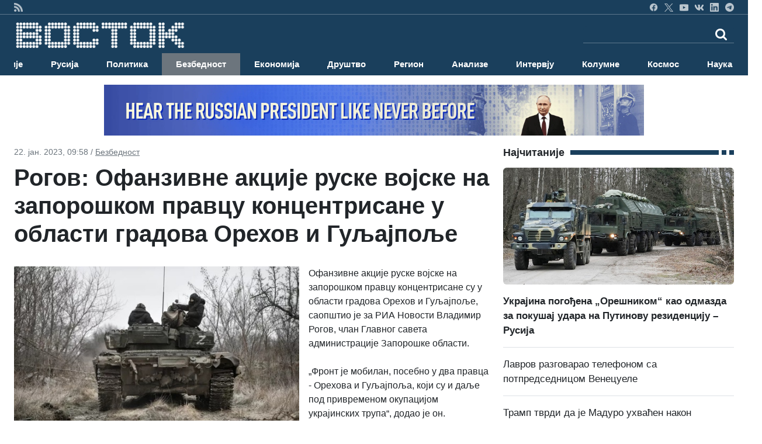

--- FILE ---
content_type: text/html; charset=UTF-8
request_url: https://www.vostok.rs/index.php?option=btg_novosti&catnovosti=7&idnovost=139624&Rogov:-Ofanzivne-akcije-ruske-vojske-na-zaporoskom-pravcu-koncentrisane-u-oblasti-gradova-Orehov-i-Guljajpolje
body_size: 13306
content:


<!DOCTYPE html>
<html xmlns="http://www.w3.org/1999/xhtml" xml:lang="sr-rs" lang="sr-rs">

<head>
	<meta charset="utf-8">
	<meta http-equiv="X-UA-Compatible" content="IE=edge">
	<meta name="viewport" content="width=device-width, initial-scale=1">
	<title>Рогов: Офанзивне акције руске војске на запорошком правцу концентрисане у области градова Орехов и Гуљајпоље</title>

	<!-- <link href="sajt/sabloni2/css/bootstrap.min.css" rel="stylesheet"> -->
	<link href="https://cdn.jsdelivr.net/npm/bootstrap@5.3.3/dist/css/bootstrap.min.css" rel="stylesheet" integrity="sha384-QWTKZyjpPEjISv5WaRU9OFeRpok6YctnYmDr5pNlyT2bRjXh0JMhjY6hW+ALEwIH" crossorigin="anonymous">
	<link href="https://maxcdn.bootstrapcdn.com/font-awesome/4.2.0/css/font-awesome.min.css" rel="stylesheet">
	<link href="sajt/sabloni2/css/style_v2.css" rel="stylesheet">
	<link href="sajt/sabloni2/css/slajder_v2.css" rel="stylesheet">

	
	<meta name="keywords" content="Rogov:-Ofanzivne-akcije-ruske-vojske-na-zaporoskom-pravcu-koncentrisane-u-oblasti-gradova-Orehov-i-Guljajpolje, Рогов: Офанзивне акције руске војске на запорошком правцу концентрисане у области градова Орехов и Гуљајпоље">
	
	<meta name="description" content="Офанзивне акције руске војске на запорошком правцу концентрисане су у области градова Орехов и Гуљајпоље, саопштио је&nbsp;за РИА Новости&nbsp;Владимир Рогов, ...">
	<meta property="og:site_name" content="ВОСТОК вести">
	<meta property="og:title" content="Рогов: Офанзивне акције руске војске на запорошком правцу концентрисане у области градова Орехов и Гуљајпоље" />
	<meta property="og:type" content="website" />
	<meta property="og:url" content="https://www.vostok.rs/index.php?option=btg_novosti&catnovosti=7&idnovost=139624&Rogov:-Ofanzivne-akcije-ruske-vojske-na-zaporoskom-pravcu-koncentrisane-u-oblasti-gradova-Orehov-i-Guljajpolje" />
	<meta property="og:description" content="Офанзивне акције руске војске на запорошком правцу концентрисане су у области градова Орехов и Гуљајпоље, саопштио је&nbsp;за РИА Новости&nbsp;Владимир Рогов, ..." />
	
	<meta property="og:image:width" content="1200" />
	<meta property="og:image:height" content="630" />

	<meta property="og:image" content="https://www.vostok.rs/sajt/doc/Image/novosti_sr/bezbednost/139624_vest_62.jpg"/>	
	<meta name="twitter:site" content="vostokvesti">
	<meta name="twitter:card" content="summary">
	<meta name="twitter:image:width" content="150">
	<meta name="twitter:image:height" content="150">

	<link rel="shortcut stilovi" href="sajt/sabloni2/img/favicon.ico" type="image/x-stilovi">
	<link rel="stilovi" href="sajt/sabloni2/img/fav.png" type="image/x-stilovi">
	<link rel="shortcut icon" href="sajt/static/favicon.ico" />

	<meta property="fb:admins" content="521605079" />
	<meta property="fb:app_id" content="107325186090942" />

	<link href="https://maxcdn.bootstrapcdn.com/font-awesome/4.2.0/css/font-awesome.min.css" rel="stylesheet">
	<link href='https://fonts.googleapis.com/css?family=Roboto+Condensed:700' rel='stylesheet' type='text/css'>
	<link href='https://fonts.googleapis.com/css?family=Ropa+Sans' rel='stylesheet' type='text/css'>

	<script src="sajt/sabloni2/js/jquery-1.11.3.min.js"></script>
	<script src="sajt/sabloni2/js/jquery-migrate-1.2.1.min.js"></script>

	<!-- REKLAME -->
	<script type="text/javascript" src="/sajt/js/jquery.cycle.all.min.js"></script>
	<script type="text/javascript">
		function RunMe() {
			$.fn.cycle.defaults.speed = 900;
			$.fn.cycle.defaults.timeout = 6000;

		}
		$(document).ready(
			function() {
				RunMe();
			}
		);
	</script>

	
		<script>
			//			    $(document).ready(function () {

			$('#fade-1C1').ready(function() {
				$('#fade-1C1').cycle({
					fx: 'fade'
				});
			});
			//			    });
		</script>

	
		<script>
			//			    $(document).ready(function () {

			$('#fadeD4').ready(function() {
				$('#fadeD4').cycle({
					fx: 'fade'
				});
			});
			//			    });
		</script>

	
		<script>
			//			    $(document).ready(function () {

			$('#fade12D4').ready(function() {
				$('#fade12D4').cycle({
					fx: 'fade'
				});
			});
			//			    });
		</script>

	
		<script>
			//			    $(document).ready(function () {

			$('#fade15D4').ready(function() {
				$('#fade15D4').cycle({
					fx: 'fade'
				});
			});
			//			    });
		</script>

	
		<script>
			//			    $(document).ready(function () {

			$('#fade16D4').ready(function() {
				$('#fade16D4').cycle({
					fx: 'fade'
				});
			});
			//			    });
		</script>

	
		<script>
			//			    $(document).ready(function () {

			$('#fade14D4').ready(function() {
				$('#fade14D4').cycle({
					fx: 'fade'
				});
			});
			//			    });
		</script>

	
		<script>
			//			    $(document).ready(function () {

			$('#fade11D4').ready(function() {
				$('#fade11D4').cycle({
					fx: 'fade'
				});
			});
			//			    });
		</script>

	
		<script>
			//			    $(document).ready(function () {

			$('#fade10D4').ready(function() {
				$('#fade10D4').cycle({
					fx: 'fade'
				});
			});
			//			    });
		</script>

	
		<script>
			//			    $(document).ready(function () {

			$('#fade4D4').ready(function() {
				$('#fade4D4').cycle({
					fx: 'fade'
				});
			});
			//			    });
		</script>

	
		<script>
			//			    $(document).ready(function () {

			$('#fade13D4').ready(function() {
				$('#fade13D4').cycle({
					fx: 'fade'
				});
			});
			//			    });
		</script>

	
		<script>
			//			    $(document).ready(function () {

			$('#fade5D4').ready(function() {
				$('#fade5D4').cycle({
					fx: 'fade'
				});
			});
			//			    });
		</script>

	
		<script>
			//			    $(document).ready(function () {

			$('#fade9D4').ready(function() {
				$('#fade9D4').cycle({
					fx: 'fade'
				});
			});
			//			    });
		</script>

	
		<script>
			//			    $(document).ready(function () {

			$('#fade8D4').ready(function() {
				$('#fade8D4').cycle({
					fx: 'fade'
				});
			});
			//			    });
		</script>

	
		<script>
			//			    $(document).ready(function () {

			$('#fade17D4').ready(function() {
				$('#fade17D4').cycle({
					fx: 'fade'
				});
			});
			//			    });
		</script>

	
		<script>
			//			    $(document).ready(function () {

			$('#fade3D4').ready(function() {
				$('#fade3D4').cycle({
					fx: 'fade'
				});
			});
			//			    });
		</script>

	
		<script>
			//			    $(document).ready(function () {

			$('#fade6D4').ready(function() {
				$('#fade6D4').cycle({
					fx: 'fade'
				});
			});
			//			    });
		</script>

	
		<script>
			//			    $(document).ready(function () {

			$('#fade7D4').ready(function() {
				$('#fade7D4').cycle({
					fx: 'fade'
				});
			});
			//			    });
		</script>

	
		<script>
			//			    $(document).ready(function () {

			$('#fade2D4').ready(function() {
				$('#fade2D4').cycle({
					fx: 'fade'
				});
			});
			//			    });
		</script>

	
		<script>
			//			    $(document).ready(function () {

			$('#fade1D4').ready(function() {
				$('#fade1D4').cycle({
					fx: 'fade'
				});
			});
			//			    });
		</script>

	
		<script>
			//			    $(document).ready(function () {

			$('#fadeD1').ready(function() {
				$('#fadeD1').cycle({
					fx: 'fade'
				});
			});
			//			    });
		</script>

	
		<script>
			//			    $(document).ready(function () {

			$('#fadeD3').ready(function() {
				$('#fadeD3').cycle({
					fx: 'fade'
				});
			});
			//			    });
		</script>

	
		<script>
			//			    $(document).ready(function () {

			$('#fade12D3').ready(function() {
				$('#fade12D3').cycle({
					fx: 'fade'
				});
			});
			//			    });
		</script>

	
		<script>
			//			    $(document).ready(function () {

			$('#fade15D3').ready(function() {
				$('#fade15D3').cycle({
					fx: 'fade'
				});
			});
			//			    });
		</script>

	
		<script>
			//			    $(document).ready(function () {

			$('#fade16D3').ready(function() {
				$('#fade16D3').cycle({
					fx: 'fade'
				});
			});
			//			    });
		</script>

	
		<script>
			//			    $(document).ready(function () {

			$('#fade14D3').ready(function() {
				$('#fade14D3').cycle({
					fx: 'fade'
				});
			});
			//			    });
		</script>

	
		<script>
			//			    $(document).ready(function () {

			$('#fade11D3').ready(function() {
				$('#fade11D3').cycle({
					fx: 'fade'
				});
			});
			//			    });
		</script>

	
		<script>
			//			    $(document).ready(function () {

			$('#fade10D3').ready(function() {
				$('#fade10D3').cycle({
					fx: 'fade'
				});
			});
			//			    });
		</script>

	
		<script>
			//			    $(document).ready(function () {

			$('#fade4D3').ready(function() {
				$('#fade4D3').cycle({
					fx: 'fade'
				});
			});
			//			    });
		</script>

	
		<script>
			//			    $(document).ready(function () {

			$('#fade13D3').ready(function() {
				$('#fade13D3').cycle({
					fx: 'fade'
				});
			});
			//			    });
		</script>

	
		<script>
			//			    $(document).ready(function () {

			$('#fade5D3').ready(function() {
				$('#fade5D3').cycle({
					fx: 'fade'
				});
			});
			//			    });
		</script>

	
		<script>
			//			    $(document).ready(function () {

			$('#fade9D3').ready(function() {
				$('#fade9D3').cycle({
					fx: 'fade'
				});
			});
			//			    });
		</script>

	
		<script>
			//			    $(document).ready(function () {

			$('#fade8D3').ready(function() {
				$('#fade8D3').cycle({
					fx: 'fade'
				});
			});
			//			    });
		</script>

	
		<script>
			//			    $(document).ready(function () {

			$('#fade17D3').ready(function() {
				$('#fade17D3').cycle({
					fx: 'fade'
				});
			});
			//			    });
		</script>

	
		<script>
			//			    $(document).ready(function () {

			$('#fade3D3').ready(function() {
				$('#fade3D3').cycle({
					fx: 'fade'
				});
			});
			//			    });
		</script>

	
		<script>
			//			    $(document).ready(function () {

			$('#fade6D3').ready(function() {
				$('#fade6D3').cycle({
					fx: 'fade'
				});
			});
			//			    });
		</script>

	
		<script>
			//			    $(document).ready(function () {

			$('#fade6D2').ready(function() {
				$('#fade6D2').cycle({
					fx: 'fade'
				});
			});
			//			    });
		</script>

	
		<script>
			//			    $(document).ready(function () {

			$('#fade7D2').ready(function() {
				$('#fade7D2').cycle({
					fx: 'fade'
				});
			});
			//			    });
		</script>

	
		<script>
			//			    $(document).ready(function () {

			$('#fade7D3').ready(function() {
				$('#fade7D3').cycle({
					fx: 'fade'
				});
			});
			//			    });
		</script>

	
		<script>
			//			    $(document).ready(function () {

			$('#fade2D3').ready(function() {
				$('#fade2D3').cycle({
					fx: 'fade'
				});
			});
			//			    });
		</script>

	
		<script>
			//			    $(document).ready(function () {

			$('#fadeD2').ready(function() {
				$('#fadeD2').cycle({
					fx: 'fade'
				});
			});
			//			    });
		</script>

	
		<script>
			//			    $(document).ready(function () {

			$('#fade12D2').ready(function() {
				$('#fade12D2').cycle({
					fx: 'fade'
				});
			});
			//			    });
		</script>

	
		<script>
			//			    $(document).ready(function () {

			$('#fade15D2').ready(function() {
				$('#fade15D2').cycle({
					fx: 'fade'
				});
			});
			//			    });
		</script>

	
		<script>
			//			    $(document).ready(function () {

			$('#fade16D2').ready(function() {
				$('#fade16D2').cycle({
					fx: 'fade'
				});
			});
			//			    });
		</script>

	
		<script>
			//			    $(document).ready(function () {

			$('#fade14D2').ready(function() {
				$('#fade14D2').cycle({
					fx: 'fade'
				});
			});
			//			    });
		</script>

	
		<script>
			//			    $(document).ready(function () {

			$('#fade11D2').ready(function() {
				$('#fade11D2').cycle({
					fx: 'fade'
				});
			});
			//			    });
		</script>

	
		<script>
			//			    $(document).ready(function () {

			$('#fade10D2').ready(function() {
				$('#fade10D2').cycle({
					fx: 'fade'
				});
			});
			//			    });
		</script>

	
		<script>
			//			    $(document).ready(function () {

			$('#fade4D2').ready(function() {
				$('#fade4D2').cycle({
					fx: 'fade'
				});
			});
			//			    });
		</script>

	
		<script>
			//			    $(document).ready(function () {

			$('#fade13D2').ready(function() {
				$('#fade13D2').cycle({
					fx: 'fade'
				});
			});
			//			    });
		</script>

	
		<script>
			//			    $(document).ready(function () {

			$('#fade5D2').ready(function() {
				$('#fade5D2').cycle({
					fx: 'fade'
				});
			});
			//			    });
		</script>

	
		<script>
			//			    $(document).ready(function () {

			$('#fade9D2').ready(function() {
				$('#fade9D2').cycle({
					fx: 'fade'
				});
			});
			//			    });
		</script>

	
		<script>
			//			    $(document).ready(function () {

			$('#fade8D2').ready(function() {
				$('#fade8D2').cycle({
					fx: 'fade'
				});
			});
			//			    });
		</script>

	
		<script>
			//			    $(document).ready(function () {

			$('#fade17D2').ready(function() {
				$('#fade17D2').cycle({
					fx: 'fade'
				});
			});
			//			    });
		</script>

	
		<script>
			//			    $(document).ready(function () {

			$('#fade3D2').ready(function() {
				$('#fade3D2').cycle({
					fx: 'fade'
				});
			});
			//			    });
		</script>

	
		<script>
			//			    $(document).ready(function () {

			$('#fade2D2').ready(function() {
				$('#fade2D2').cycle({
					fx: 'fade'
				});
			});
			//			    });
		</script>

	
		<script>
			//			    $(document).ready(function () {

			$('#fade1D2').ready(function() {
				$('#fade1D2').cycle({
					fx: 'fade'
				});
			});
			//			    });
		</script>

	
		<script>
			//			    $(document).ready(function () {

			$('#fade1D3').ready(function() {
				$('#fade1D3').cycle({
					fx: 'fade'
				});
			});
			//			    });
		</script>

	
		<script>
			//			    $(document).ready(function () {

			$('#fade-1C3').ready(function() {
				$('#fade-1C3').cycle({
					fx: 'fade'
				});
			});
			//			    });
		</script>

	
		<script>
			//			    $(document).ready(function () {

			$('#fade-1IS').ready(function() {
				$('#fade-1IS').cycle({
					fx: 'fade'
				});
			});
			//			    });
		</script>

	
		<script>
			//			    $(document).ready(function () {

			$('#fade-1IS').ready(function() {
				$('#fade-1IS').cycle({
					fx: 'fade'
				});
			});
			//			    });
		</script>

	
		<script>
			//			    $(document).ready(function () {

			$('#fade-1IS').ready(function() {
				$('#fade-1IS').cycle({
					fx: 'fade'
				});
			});
			//			    });
		</script>

	
		<script>
			//			    $(document).ready(function () {

			$('#fade-1IS').ready(function() {
				$('#fade-1IS').cycle({
					fx: 'fade'
				});
			});
			//			    });
		</script>

	
		<script>
			//			    $(document).ready(function () {

			$('#fade-1IS').ready(function() {
				$('#fade-1IS').cycle({
					fx: 'fade'
				});
			});
			//			    });
		</script>

	
		<script>
			//			    $(document).ready(function () {

			$('#fade-1IS').ready(function() {
				$('#fade-1IS').cycle({
					fx: 'fade'
				});
			});
			//			    });
		</script>

	
		<script>
			//			    $(document).ready(function () {

			$('#fade-1IS').ready(function() {
				$('#fade-1IS').cycle({
					fx: 'fade'
				});
			});
			//			    });
		</script>

	
		<script>
			//			    $(document).ready(function () {

			$('#fade-1IS').ready(function() {
				$('#fade-1IS').cycle({
					fx: 'fade'
				});
			});
			//			    });
		</script>

	
		<script>
			//			    $(document).ready(function () {

			$('#fade-1IS').ready(function() {
				$('#fade-1IS').cycle({
					fx: 'fade'
				});
			});
			//			    });
		</script>

	
		<script>
			//			    $(document).ready(function () {

			$('#fade-1IS').ready(function() {
				$('#fade-1IS').cycle({
					fx: 'fade'
				});
			});
			//			    });
		</script>

	
		<script>
			//			    $(document).ready(function () {

			$('#fade7D5').ready(function() {
				$('#fade7D5').cycle({
					fx: 'fade'
				});
			});
			//			    });
		</script>

	
		<script>
			//			    $(document).ready(function () {

			$('#fade6D5').ready(function() {
				$('#fade6D5').cycle({
					fx: 'fade'
				});
			});
			//			    });
		</script>

	
		<script>
			//			    $(document).ready(function () {

			$('#fade2D5').ready(function() {
				$('#fade2D5').cycle({
					fx: 'fade'
				});
			});
			//			    });
		</script>

	
		<script>
			//			    $(document).ready(function () {

			$('#fade1D5').ready(function() {
				$('#fade1D5').cycle({
					fx: 'fade'
				});
			});
			//			    });
		</script>

	
		<script>
			//			    $(document).ready(function () {

			$('#fade-1C4').ready(function() {
				$('#fade-1C4').cycle({
					fx: 'fade'
				});
			});
			//			    });
		</script>

	
		<script>
			//			    $(document).ready(function () {

			$('#fade-1C5').ready(function() {
				$('#fade-1C5').cycle({
					fx: 'fade'
				});
			});
			//			    });
		</script>

	
		<script>
			//			    $(document).ready(function () {

			$('#fade14D1').ready(function() {
				$('#fade14D1').cycle({
					fx: 'fade'
				});
			});
			//			    });
		</script>

	
		<script>
			//			    $(document).ready(function () {

			$('#fade18D1').ready(function() {
				$('#fade18D1').cycle({
					fx: 'fade'
				});
			});
			//			    });
		</script>

	
		<script>
			//			    $(document).ready(function () {

			$('#fade11D1').ready(function() {
				$('#fade11D1').cycle({
					fx: 'fade'
				});
			});
			//			    });
		</script>

	
		<script>
			//			    $(document).ready(function () {

			$('#fade1D1').ready(function() {
				$('#fade1D1').cycle({
					fx: 'fade'
				});
			});
			//			    });
		</script>

	
		<script>
			//			    $(document).ready(function () {

			$('#fade2D1').ready(function() {
				$('#fade2D1').cycle({
					fx: 'fade'
				});
			});
			//			    });
		</script>

	
		<script>
			//			    $(document).ready(function () {

			$('#fade4D1').ready(function() {
				$('#fade4D1').cycle({
					fx: 'fade'
				});
			});
			//			    });
		</script>

	
		<script>
			//			    $(document).ready(function () {

			$('#fade12D1').ready(function() {
				$('#fade12D1').cycle({
					fx: 'fade'
				});
			});
			//			    });
		</script>

	
		<script>
			//			    $(document).ready(function () {

			$('#fade10D1').ready(function() {
				$('#fade10D1').cycle({
					fx: 'fade'
				});
			});
			//			    });
		</script>

	
		<script>
			//			    $(document).ready(function () {

			$('#fade10D1').ready(function() {
				$('#fade10D1').cycle({
					fx: 'fade'
				});
			});
			//			    });
		</script>

	
		<script>
			//			    $(document).ready(function () {

			$('#fade13D1').ready(function() {
				$('#fade13D1').cycle({
					fx: 'fade'
				});
			});
			//			    });
		</script>

	
		<script>
			//			    $(document).ready(function () {

			$('#fade5D1').ready(function() {
				$('#fade5D1').cycle({
					fx: 'fade'
				});
			});
			//			    });
		</script>

	
		<script>
			//			    $(document).ready(function () {

			$('#fade9D1').ready(function() {
				$('#fade9D1').cycle({
					fx: 'fade'
				});
			});
			//			    });
		</script>

	
		<script>
			//			    $(document).ready(function () {

			$('#fade15D1').ready(function() {
				$('#fade15D1').cycle({
					fx: 'fade'
				});
			});
			//			    });
		</script>

	
		<script>
			//			    $(document).ready(function () {

			$('#fade16D1').ready(function() {
				$('#fade16D1').cycle({
					fx: 'fade'
				});
			});
			//			    });
		</script>

	
		<script>
			//			    $(document).ready(function () {

			$('#fade6D1').ready(function() {
				$('#fade6D1').cycle({
					fx: 'fade'
				});
			});
			//			    });
		</script>

	
		<script>
			//			    $(document).ready(function () {

			$('#fade3D1').ready(function() {
				$('#fade3D1').cycle({
					fx: 'fade'
				});
			});
			//			    });
		</script>

	
		<script>
			//			    $(document).ready(function () {

			$('#fade17D1').ready(function() {
				$('#fade17D1').cycle({
					fx: 'fade'
				});
			});
			//			    });
		</script>

	
		<script>
			//			    $(document).ready(function () {

			$('#fade8D1').ready(function() {
				$('#fade8D1').cycle({
					fx: 'fade'
				});
			});
			//			    });
		</script>

	
		<script>
			//			    $(document).ready(function () {

			$('#fade7D1').ready(function() {
				$('#fade7D1').cycle({
					fx: 'fade'
				});
			});
			//			    });
		</script>

	
		<script>
			//			    $(document).ready(function () {

			$('#fade-1C2').ready(function() {
				$('#fade-1C2').cycle({
					fx: 'fade'
				});
			});
			//			    });
		</script>

	
		<script>
			//			    $(document).ready(function () {

			$('#fade7PD').ready(function() {
				$('#fade7PD').cycle({
					fx: 'fade'
				});
			});
			//			    });
		</script>

	
		<script>
			//			    $(document).ready(function () {

			$('#fade2PD').ready(function() {
				$('#fade2PD').cycle({
					fx: 'fade'
				});
			});
			//			    });
		</script>

	
		<script>
			//			    $(document).ready(function () {

			$('#fade6PD').ready(function() {
				$('#fade6PD').cycle({
					fx: 'fade'
				});
			});
			//			    });
		</script>

	
		<script>
			//			    $(document).ready(function () {

			$('#fade1PD').ready(function() {
				$('#fade1PD').cycle({
					fx: 'fade'
				});
			});
			//			    });
		</script>

	
		<script>
			//			    $(document).ready(function () {

			$('#fade12PD').ready(function() {
				$('#fade12PD').cycle({
					fx: 'fade'
				});
			});
			//			    });
		</script>

	
		<script>
			//			    $(document).ready(function () {

			$('#fade15PD').ready(function() {
				$('#fade15PD').cycle({
					fx: 'fade'
				});
			});
			//			    });
		</script>

	
		<script>
			//			    $(document).ready(function () {

			$('#fade16PD').ready(function() {
				$('#fade16PD').cycle({
					fx: 'fade'
				});
			});
			//			    });
		</script>

	
		<script>
			//			    $(document).ready(function () {

			$('#fade14PD').ready(function() {
				$('#fade14PD').cycle({
					fx: 'fade'
				});
			});
			//			    });
		</script>

	
		<script>
			//			    $(document).ready(function () {

			$('#fade13PD').ready(function() {
				$('#fade13PD').cycle({
					fx: 'fade'
				});
			});
			//			    });
		</script>

	
		<script>
			//			    $(document).ready(function () {

			$('#fade17PD').ready(function() {
				$('#fade17PD').cycle({
					fx: 'fade'
				});
			});
			//			    });
		</script>

	
		<script>
			//			    $(document).ready(function () {

			$('#fade11PD').ready(function() {
				$('#fade11PD').cycle({
					fx: 'fade'
				});
			});
			//			    });
		</script>

	
		<script>
			//			    $(document).ready(function () {

			$('#fade9PD').ready(function() {
				$('#fade9PD').cycle({
					fx: 'fade'
				});
			});
			//			    });
		</script>

	
		<script>
			//			    $(document).ready(function () {

			$('#fade5PD').ready(function() {
				$('#fade5PD').cycle({
					fx: 'fade'
				});
			});
			//			    });
		</script>

	
		<script>
			//			    $(document).ready(function () {

			$('#fade10PD').ready(function() {
				$('#fade10PD').cycle({
					fx: 'fade'
				});
			});
			//			    });
		</script>

	
		<script>
			//			    $(document).ready(function () {

			$('#fade4PD').ready(function() {
				$('#fade4PD').cycle({
					fx: 'fade'
				});
			});
			//			    });
		</script>

	
		<script>
			//			    $(document).ready(function () {

			$('#fade15V').ready(function() {
				$('#fade15V').cycle({
					fx: 'fade'
				});
			});
			//			    });
		</script>

	
		<script>
			//			    $(document).ready(function () {

			$('#fade16V').ready(function() {
				$('#fade16V').cycle({
					fx: 'fade'
				});
			});
			//			    });
		</script>

	
		<script>
			//			    $(document).ready(function () {

			$('#fade14V').ready(function() {
				$('#fade14V').cycle({
					fx: 'fade'
				});
			});
			//			    });
		</script>

	
		<script>
			//			    $(document).ready(function () {

			$('#fade13V').ready(function() {
				$('#fade13V').cycle({
					fx: 'fade'
				});
			});
			//			    });
		</script>

	
		<script>
			//			    $(document).ready(function () {

			$('#fade17V').ready(function() {
				$('#fade17V').cycle({
					fx: 'fade'
				});
			});
			//			    });
		</script>

	
		<script>
			//			    $(document).ready(function () {

			$('#fade6V').ready(function() {
				$('#fade6V').cycle({
					fx: 'fade'
				});
			});
			//			    });
		</script>

	
		<script>
			//			    $(document).ready(function () {

			$('#fade12V').ready(function() {
				$('#fade12V').cycle({
					fx: 'fade'
				});
			});
			//			    });
		</script>

	
		<script>
			//			    $(document).ready(function () {

			$('#fade1V').ready(function() {
				$('#fade1V').cycle({
					fx: 'fade'
				});
			});
			//			    });
		</script>

	
		<script>
			//			    $(document).ready(function () {

			$('#fade11V').ready(function() {
				$('#fade11V').cycle({
					fx: 'fade'
				});
			});
			//			    });
		</script>

	
		<script>
			//			    $(document).ready(function () {

			$('#fade9V').ready(function() {
				$('#fade9V').cycle({
					fx: 'fade'
				});
			});
			//			    });
		</script>

	
		<script>
			//			    $(document).ready(function () {

			$('#fade5V').ready(function() {
				$('#fade5V').cycle({
					fx: 'fade'
				});
			});
			//			    });
		</script>

	
		<script>
			//			    $(document).ready(function () {

			$('#fade10V').ready(function() {
				$('#fade10V').cycle({
					fx: 'fade'
				});
			});
			//			    });
		</script>

	
		<script>
			//			    $(document).ready(function () {

			$('#fade4V').ready(function() {
				$('#fade4V').cycle({
					fx: 'fade'
				});
			});
			//			    });
		</script>

	
		<script>
			//			    $(document).ready(function () {

			$('#fade8V').ready(function() {
				$('#fade8V').cycle({
					fx: 'fade'
				});
			});
			//			    });
		</script>

	
		<script>
			//			    $(document).ready(function () {

			$('#fade3V').ready(function() {
				$('#fade3V').cycle({
					fx: 'fade'
				});
			});
			//			    });
		</script>

	
		<script>
			//			    $(document).ready(function () {

			$('#fade7V').ready(function() {
				$('#fade7V').cycle({
					fx: 'fade'
				});
			});
			//			    });
		</script>

	
		<script>
			//			    $(document).ready(function () {

			$('#fade2V').ready(function() {
				$('#fade2V').cycle({
					fx: 'fade'
				});
			});
			//			    });
		</script>

	
		<script>
			//			    $(document).ready(function () {

			$('#fade15V').ready(function() {
				$('#fade15V').cycle({
					fx: 'fade'
				});
			});
			//			    });
		</script>

	
		<script>
			//			    $(document).ready(function () {

			$('#fade12V').ready(function() {
				$('#fade12V').cycle({
					fx: 'fade'
				});
			});
			//			    });
		</script>

	
		<script>
			//			    $(document).ready(function () {

			$('#fade16V').ready(function() {
				$('#fade16V').cycle({
					fx: 'fade'
				});
			});
			//			    });
		</script>

	
		<script>
			//			    $(document).ready(function () {

			$('#fade14V').ready(function() {
				$('#fade14V').cycle({
					fx: 'fade'
				});
			});
			//			    });
		</script>

	
		<script>
			//			    $(document).ready(function () {

			$('#fade13V').ready(function() {
				$('#fade13V').cycle({
					fx: 'fade'
				});
			});
			//			    });
		</script>

	
		<script>
			//			    $(document).ready(function () {

			$('#fade17V').ready(function() {
				$('#fade17V').cycle({
					fx: 'fade'
				});
			});
			//			    });
		</script>

	
		<script>
			//			    $(document).ready(function () {

			$('#fade11V').ready(function() {
				$('#fade11V').cycle({
					fx: 'fade'
				});
			});
			//			    });
		</script>

	
		<script>
			//			    $(document).ready(function () {

			$('#fade9V').ready(function() {
				$('#fade9V').cycle({
					fx: 'fade'
				});
			});
			//			    });
		</script>

	
		<script>
			//			    $(document).ready(function () {

			$('#fade5V').ready(function() {
				$('#fade5V').cycle({
					fx: 'fade'
				});
			});
			//			    });
		</script>

	
		<script>
			//			    $(document).ready(function () {

			$('#fade10V').ready(function() {
				$('#fade10V').cycle({
					fx: 'fade'
				});
			});
			//			    });
		</script>

	
		<script>
			//			    $(document).ready(function () {

			$('#fade1V').ready(function() {
				$('#fade1V').cycle({
					fx: 'fade'
				});
			});
			//			    });
		</script>

	
		<script>
			//			    $(document).ready(function () {

			$('#fade6V').ready(function() {
				$('#fade6V').cycle({
					fx: 'fade'
				});
			});
			//			    });
		</script>

	
		<script>
			//			    $(document).ready(function () {

			$('#fade2V').ready(function() {
				$('#fade2V').cycle({
					fx: 'fade'
				});
			});
			//			    });
		</script>

	
		<script>
			//			    $(document).ready(function () {

			$('#fade3V').ready(function() {
				$('#fade3V').cycle({
					fx: 'fade'
				});
			});
			//			    });
		</script>

	
		<script>
			//			    $(document).ready(function () {

			$('#fade8V').ready(function() {
				$('#fade8V').cycle({
					fx: 'fade'
				});
			});
			//			    });
		</script>

	
		<script>
			//			    $(document).ready(function () {

			$('#fade4V').ready(function() {
				$('#fade4V').cycle({
					fx: 'fade'
				});
			});
			//			    });
		</script>

	
		<script>
			//			    $(document).ready(function () {

			$('#fade7V').ready(function() {
				$('#fade7V').cycle({
					fx: 'fade'
				});
			});
			//			    });
		</script>

	
		<script>
			//			    $(document).ready(function () {

			$('#fade-1V').ready(function() {
				$('#fade-1V').cycle({
					fx: 'fade'
				});
			});
			//			    });
		</script>

	
		<script>
			//			    $(document).ready(function () {

			$('#fadeV').ready(function() {
				$('#fadeV').cycle({
					fx: 'fade'
				});
			});
			//			    });
		</script>

	
		<script>
			//			    $(document).ready(function () {

			$('#fade-1V').ready(function() {
				$('#fade-1V').cycle({
					fx: 'fade'
				});
			});
			//			    });
		</script>

	
		<script>
			//			    $(document).ready(function () {

			$('#fadeD12').ready(function() {
				$('#fadeD12').cycle({
					fx: 'fade'
				});
			});
			//			    });
		</script>

	
		<script>
			//			    $(document).ready(function () {

			$('#fade-1D12').ready(function() {
				$('#fade-1D12').cycle({
					fx: 'fade'
				});
			});
			//			    });
		</script>

	
		<script>
			//			    $(document).ready(function () {

			$('#fadeD1').ready(function() {
				$('#fadeD1').cycle({
					fx: 'fade'
				});
			});
			//			    });
		</script>

	
		<script>
			//			    $(document).ready(function () {

			$('#fadePD').ready(function() {
				$('#fadePD').cycle({
					fx: 'fade'
				});
			});
			//			    });
		</script>

	
		<script>
			//			    $(document).ready(function () {

			$('#fadeD4').ready(function() {
				$('#fadeD4').cycle({
					fx: 'fade'
				});
			});
			//			    });
		</script>

	
		<script>
			//			    $(document).ready(function () {

			$('#fadeIS').ready(function() {
				$('#fadeIS').cycle({
					fx: 'fade'
				});
			});
			//			    });
		</script>

	
		<script>
			//			    $(document).ready(function () {

			$('#fade-1C5').ready(function() {
				$('#fade-1C5').cycle({
					fx: 'fade'
				});
			});
			//			    });
		</script>

	
	<script type="text/javascript">
		$(document).ready(function() {
			$(".kreatki-link .show-preuzmi-link").click(function() {
				$(this).hide();
				$(".kreatki-link .hide-preuzmi-link").css("display", "block");
			});
		});
	</script>

	
	<style>
		.panel-body:not(.two-col) {
			padding: 0px
		}

		.glyphicon {
			margin-right: 5px;
		}

		.glyphicon-new-window {
			margin-left: 5px;
		}

		.panel-body .radio,
		.panel-body .checkbox {
			margin-top: 0px;
			margin-bottom: 0px;
		}

		.panel-body .list-group {
			margin-bottom: 0;
		}

		.margin-bottom-none {
			margin-bottom: 0;
		}

		.panel-body .radio label,
		.panel-body .checkbox label {
			display: block;
		}

		.panel-poll * {
			color: white;
		}

		.panel-poll button.btn.btn-primary.btn-block {
			border-color: white;
			background-color: #1a3f5c;
		}

		.panel-poll button:hover {
			opacity: .5;
		}

		.panel-poll {
			background-color: #1a3f5c;
			border-color: #ddd;
		}

		.panel-poll .panel-heading,
		.panel-poll .panel-footer {
			background-color: #1a3f5c;
			border-color: #ddd;
		}
	</style>
</head>
<body onLoad="RunMe();">
	
<style>
    #navbar-collapse {
        transition: height 1s ease, opacity 1s ease;
    }

    @media (max-width: 992px) {
        #navbar-collapse.show {
            position: absolute;
            top: 50;
            left: 0;
            width: 100%;
            background-color: #1a3f5c;
            z-index: 9999;
        }
    }

    #mobile-search-overlay {
        position: fixed;
        top: 0;
        left: 0;
        width: 100%;
        height: 100%;
        background-color: rgba(0, 0, 0, 0.5);
        z-index: 9999;
        display: none;
        box-sizing: border-box;
    }

    .search-inner {
        background-color: #0D202E;
        margin: 0 auto;
        max-width: 600px;
        padding: 10px;
        position: relative;
    }

    body.no-scroll {
        overflow: hidden;
    }
</style>

<div id="header_wrapper1" class="d-grid align-items-center">
    <div class="mx-4">
        <div class="row">
            <div class="col-lg-12 header_social vostok-container">
                <ul>
                    <li class="me-2 float-start"><a href="https://vostok.rs/useRss.php" target="_blank" title="RSS"><img src="sajt/sabloni2/img/social2/rss.png"></a></li>
                    <li class="me-2"><a href="https://www.facebook.com/vostok.vesti/" target="_blank" title="Facebook"><img src="sajt/sabloni2/img/social2/facebook.png"></a></li>
                    <li class="me-2"><a href="https://x.com/vostokvesti" target="_blank" title="X"><img src="sajt/sabloni2/img/social2/x.png"></a></li>
                    <li class="me-2"><a href="https://www.youtube.com/user/vostokvesti" target="_blank" title="YouTube"><img src="sajt/sabloni2/img/social2/youtube.png"></a></li>
                    <li class="me-2"><a href="http://vk.com/vostokvesti" target="_blank" title="VKontakte"><img src="sajt/sabloni2/img/social2/vkontakte.png"></a></li>
                    <li class="me-2"><a href="https://www.linkedin.com/in/vostokvesti/" target="_blank" title="LinkedIn"><img src="sajt/sabloni2/img/social2/linkedin.png"></a></li>
                    <li><a href="https://t.me/vostokvesti" target="_blank" title="Telegram"><img src="sajt/sabloni2/img/social2/telegram.png"></a></li>
                </ul>
            </div>
        </div>
    </div>
</div>

<div id="header_wrapper2" class="pt-lg-1 pt-0">
    <div class="vostok-container">
        <div class="mx-4">
            <div class="row d-none d-lg-flex">
                <div class="col-lg-4 my-2 col-12">
                    <a href="/index.php"><img class="w-75" src="sajt/sabloni2/img/logo-vostok1.png" alt="vostok_logo" title="ВОСТОК | Вести из Русије на српском"></a>
                </div>
                <div class="col-lg-4 offset-lg-4 d-flex justify-content-end align-items-center">
                    <div class="div-inline" id="searchform1">
                        <div class="input-group">
                            <input type="text" class="form-control border-0 header-search text-white py-0" id="headerSearchInput">
                            <button type="button" class="btn bg-vostok d-flex border-0 justify-content-center align-items-center" onclick="pretragaHeader()"><i class="fa fa-search fa-lg text-white"></i></button>
                        </div>
                    </div>
                    <script>
                        function pretragaHeader() {
                            var upit = document.getElementById('headerSearchInput').value;
                            if (upit.length < 3) {
                                alert("Претрага мора имати најмање три карактера.");
                                return;
                            }
                            var url = '/index.php?pojam_pretraga=' + encodeURIComponent(upit) + '&option=btg_pretraga';
                            window.location.href = url;
                        }
                    </script>
                </div>
            </div>
        </div>
    </div>
</div>

<nav id="mobile_header_wrapper2" class="navbar navbar-expand-lg bg-vostok py-0">
    <div class="mx-4 d-block w-100">
        <a class="d-lg-none" href="/index.php">
            <img class="w-25 d-sm-inline d-none my-2" src="sajt/sabloni2/img/logo-vostok1.png" alt="vostok_logo" title="ВОСТОК | Вести из Русије на српском">
            <img class="w-50 d-sm-none d-inline my-2" src="sajt/sabloni2/img/logo-vostok1.png" alt="vostok_logo" title="ВОСТОК | Вести из Русије на српском">
        </a>
        <button id="navbar-toggler" style="box-shadow: none;" class="navbar-toggler my-2 float-end border-0 pe-0" type="button" aria-expanded="false" aria-label="Toggle navigation">
            <span role="button"><i class="fa fa-bars text-white" aria-hidden="true"></i></span>
        </button>
        <button id="mobile-search-toggler" style="box-shadow: none;" class="navbar-toggler my-2 float-end border-0" type="button" aria-expanded="false" aria-label="Toggle mobile search">
            <span role="button"><i class="fa fa-search text-white" aria-hidden="true"></i></span>
        </button>
        <div id="navbar-collapse" class="collapse navbar-collapse pb-lg-0 pb-2 vostok-container">
            <div class="navbar-nav w-100 d-flex justify-content-evenly overflow-x-auto">
                <a class="nav-link text-white fw-bold py-lg-2 px-lg-4 py-1 px-0 mx-md-0 mx-4 header_option header_option_border" href="/index.php?option=btg_novosti">Најновије</a>
                <a class="nav-link text-white fw-bold py-lg-2 px-lg-4 py-1 px-0 mx-md-0 mx-4 header_option header_option_border " href="/index.php?option=btg_novosti&catnovosti=1">Русија</a>
                <a class="nav-link text-white fw-bold py-lg-2 px-lg-4 py-1 px-0 mx-md-0 mx-4 header_option header_option_border " href="/index.php?option=btg_novosti&catnovosti=2">Политика</a>
                <a class="nav-link text-white fw-bold py-lg-2 px-lg-4 py-1 px-0 mx-md-0 mx-4 header_option header_option_border header_option_active" href="/index.php?option=btg_novosti&catnovosti=7">Безбедност</a>
                <a class="nav-link text-white fw-bold py-lg-2 px-lg-4 py-1 px-0 mx-md-0 mx-4 header_option header_option_border " href="/index.php?option=btg_novosti&catnovosti=6">Економија</a>
                <a class="nav-link text-white fw-bold py-lg-2 px-lg-4 py-1 px-0 mx-md-0 mx-4 header_option header_option_border " href="/index.php?option=btg_novosti&catnovosti=3">Друштво</a>
                <a class="nav-link text-white fw-bold py-lg-2 px-lg-4 py-1 px-0 mx-md-0 mx-4 header_option header_option_border " href="/index.php?option=btg_novosti&catnovosti=17">Регион</a>
                <a class="nav-link text-white fw-bold py-lg-2 px-lg-4 py-1 px-0 mx-md-0 mx-4 header_option header_option_border " href="/index.php?option=btg_novosti&catnovosti=8">Анализе</a>
                <a class="nav-link text-white fw-bold py-lg-2 px-lg-4 py-1 px-0 mx-md-0 mx-4 header_option header_option_border " href="/index.php?option=btg_novosti&catnovosti=9">Интервју</a>
                <a class="nav-link text-white fw-bold py-lg-2 px-lg-4 py-1 px-0 mx-md-0 mx-4 header_option header_option_border " href="/index.php?option=btg_novosti&catnovosti=5">Колумне</a>
                <a class="nav-link text-white fw-bold py-lg-2 px-lg-4 py-1 px-0 mx-md-0 mx-4 header_option header_option_border " href="/index.php?option=btg_novosti&catnovosti=13">Космос</a>
                <a class="nav-link text-white fw-bold py-lg-2 px-lg-4 py-1 px-0 mx-md-0 mx-4 header_option header_option_border " href="/index.php?option=btg_novosti&catnovosti=4">Наука</a>
                <a class="nav-link text-white fw-bold py-lg-2 px-lg-4 py-1 px-0 mx-md-0 mx-4 header_option " href="/index.php?option=btg_novosti&catnovosti=10">Култура</a>
            </div>
        </div>
    </div>
</nav>

<div id="mobile-search-overlay">
    <div class="search-inner">
        <div class="mx-3">
            <div class="input-group">
                <input type="text" class="form-control border-0 py-0 rounded-0" id="mobileSearchInput" placeholder="Претрага..." style="height: 30px;">
                <button type="button" class="btn btn-sm btn-secondary d-flex border-0 rounded-0 justify-content-center align-items-center" onclick="pretragaMobile()">Претражи</button>
            </div>
        </div>
    </div>
</div>

<script>
    var overlay = document.getElementById('mobile-search-overlay');
    var mobileSearchInner = overlay.querySelector('.search-inner');
    var mobileSearchToggler = document.getElementById('mobile-search-toggler');

    mobileSearchToggler.addEventListener('click', function() {
        if (overlay.style.display === 'none' || overlay.style.display === '') {
            overlay.style.display = 'block';
            document.body.classList.add('no-scroll');
            document.getElementById('mobileSearchInput').focus();
        } else {
            overlay.style.display = 'none';
            document.body.classList.remove('no-scroll');
        }
    });

    overlay.addEventListener('click', function(e) {
        if (!mobileSearchInner.contains(e.target)) {
            overlay.style.display = 'none';
            document.body.classList.remove('no-scroll');
        }
    });

    function pretragaMobile() {
        var upit = document.getElementById('mobileSearchInput').value;
        if (upit.length < 3) {
            alert("Претрага мора имати најмање три карактера.");
            return;
        }
        var url = '/index.php?pojam_pretraga=' + encodeURIComponent(upit) + '&option=btg_pretraga';
        window.location.href = url;
    }

    document.addEventListener('DOMContentLoaded', function() {
        const header1 = document.getElementById('header_wrapper1');
        const header2 = document.getElementById('mobile_header_wrapper2');
        const searchInner = document.querySelector('#mobile-search-overlay .search-inner');

        function updateSearchMargin() {
            let header1Height = (header1 && header1.offsetHeight) ? header1.offsetHeight : 0;
            let header2Height = (header2 && header2.offsetHeight) ? header2.offsetHeight : 0;

            if (window.scrollY > 0) {
                header1Height = 0;
            }

            searchInner.style.marginTop = (header1Height + header2Height) + 'px';
        }

        updateSearchMargin();
        window.addEventListener('scroll', updateSearchMargin);
    });
</script>	<div class="vostok-container">
		<div class="mx-4 mt-3">
			<div class="row">
									<div class="col-12 mb-3 d-md-flex d-none justify-content-center align-items-center">
						<img
							src="sajt/sabloni2/img/ad/putin_rt.webp"
							alt="Путин РТ"
							class="w-75"
							style="cursor: pointer;"
							data-link="https://putinspeaks-rt.com/"
							onclick="window.open(this.getAttribute('data-link'), '_blank');">

					</div>
					<div class="col-12 mb-3 d-md-none d-flex justify-content-center align-items-center">
						<img
							src="sajt/sabloni2/img/ad/putin_rt.webp"
							alt="Путин РТ"
							class="w-100"
							style="cursor: pointer;"
							data-link="https://putinspeaks-rt.com/"
							onclick="window.open(this.getAttribute('data-link'), '_blank');">

					</div>
								<div class="col-md-8 col-sm-12 col-xs-12">

								<div class="row">
				<div class="col-12">
					<span class="text-secondary font-size-14">22. јан. 2023, 09:58 / <a class="bredcrumb-category text-secondary" href="/index.php?option=btg_novosti&catnovosti=7">Безбедност</a></span>
				</div>
				<div class="col-12 mt-2">
					<h1 class="fw-bolder">Рогов: Офанзивне акције руске војске на запорошком правцу концентрисане у области градова Орехов и Гуљајпоље</h1>
				</div>
			</div>

			
			<div class="w-60 d-md-block d-none mt-4 float-start me-3">
				<img class="w-100" src="https://vostok.rs/sajt/doc/Image/novosti_sr/bezbednost/139624_vest_62.jpg" alt="Рогов: Офанзивне акције руске војске на запорошком правцу концентрисане у области градова Орехов и Гуљајпоље">
				<br>
				<span class="text-secondary font-size-13">фото: © РИА Новости / Константин Михальчевский </span>			</div>
			<div class="w-100 d-md-none d-block mt-4">
				<img class="w-100" src="https://vostok.rs/sajt/doc/Image/novosti_sr/bezbednost/139624_vest_62.jpg" alt="Рогов: Офанзивне акције руске војске на запорошком правцу концентрисане у области градова Орехов и Гуљајпоље">
				<br>
				<span class="text-secondary font-size-13">фото: © РИА Новости / Константин Михальчевский </span>			</div>

			<div><span style="font-size: medium;"><br />
Офанзивне акције руске војске на запорошком правцу концентрисане су у области градова Орехов и Гуљајпоље, саопштио је&nbsp;</span><span style="font-size: medium;">за РИА Новости&nbsp;</span><span style="font-size: medium;">Владимир Рогов, члан Главног савета администрације Запорошке области.</span><br />
<span style="font-size: medium;"><br />
&bdquo;Фронт је мобилан, посебно у два правца - Орехова и Гуљајпоља, који су и даље под привременом окупацијом украјинских трупа&ldquo;, додао је он.</span><br />
<br />
<font size="3">Према његовим речима, на овим просторима се воде активне борбе.</font><br />
<br />
<font size="3">&quot;Иницијатива је у нашим рукама&ldquo;, закључио је Рогов.<br />
<br />
<div>Пре неки дан је рекао да су руске трупе покренуле контраофанзиву у области Орехова и да су успеле да узму под оперативну контролу четири насеља. Како је саопштило Министарство одбране, ослобођено је насеље Лобковое, 25 километара од Орехова, а јединице Источног војног округа заузеле су повољније положаје.<br />
<br />
Запорошка област је постала руски регион након референдума, на којем је 93,11 одсто грађана гласало за прикључење Русији. Исте одлуке донете су у Херсонској области, Доњецкој и Луганској народној републици. Председник Владимир Путин је 30. септембра потписао споразуме са лидерима ових региона о пријему нових територија у састав Русије.<br />
<br />
Сада је под контролом Русије 75 одсто Запорошке области. Украјинске трупе држе регионални центар - град Запорожје.<br />
<br />
<font size="3" style="box-sizing: border-box; padding: 0px; margin: 0px; color: rgb(51, 51, 51); font-family: &quot;Helvetica Neue&quot;, Helvetica, Arial, sans-serif;"><font size="3" style="box-sizing: border-box; padding: 0px; margin: 0px;">Поштовани читаоци, на нашем&nbsp;</font><a href="https://t.me/vostokvesti" style="box-sizing: border-box; padding: 0px; margin: 0px; background-color: transparent; color: rgb(51, 122, 183); text-decoration-line: none;"><span style="box-sizing: border-box; padding: 0px; margin: 0px; font-weight: 700;">Tелеграм каналу</span></a><font size="3" style="box-sizing: border-box; padding: 0px; margin: 0px;">&nbsp;можете пратити све вести о специјалној операцији Оружаних снага Руске Федерације у Украјини, као и о дешавањима у Доњецкој и Луганској Народној Републици. Такође, можете погледати видео снимке, карте и фотографије које стално пристижу.</font></font>
<div style="box-sizing: border-box; padding: 0px; margin: 0px; color: rgb(51, 51, 51); font-family: &quot;Helvetica Neue&quot;, Helvetica, Arial, sans-serif; font-size: 14px;">
<div style="box-sizing: border-box; padding: 0px; margin: 0px;">
<p style="box-sizing: border-box; padding: 0px; margin: 0px 0px 10px;"><br style="box-sizing: border-box; padding: 0px; margin: 0px;" />
<span style="box-sizing: border-box; padding: 0px; margin: 0px; font-weight: 700;"><span style="box-sizing: border-box; padding: 0px; margin: 0px; font-size: large;">Наш Телеграм канал -&nbsp;</span><font size="3" style="box-sizing: border-box; padding: 0px; margin: 0px;"><a href="https://t.me/vostokvesti" style="box-sizing: border-box; padding: 0px; margin: 0px; background-color: transparent; color: rgb(51, 122, 183); text-decoration-line: none; outline: 0px;"><span style="box-sizing: border-box; padding: 0px; margin: 0px;"><span style="box-sizing: border-box; padding: 0px; margin: 0px; font-size: large;">https://t.me/vostokvesti</span></span></a></font></span></p>
</div>
</div>
</div>
</font></div>
			<script type="text/javascript">
				$(document).ready(function() {
					$(".short-link .show-get-link").click(function() {
						$(this).hide();
						$(".short-link .hide-get-link").css("display", "block");
					});
				});
			</script>

			<div class="row mt-5">
				<div class="col-md-6 col-12">
					<div class="font-size-18 fw-bolder text-secondary">Поделите вест на друштвеним мрежама:</div>
					<div class="short-link collapsed" data-toggle="collapse" data-target="#intro">
						<span title="Копирајте скраћени линк вести" class="show-get-link font-size-15" onclick="copyToClipboard()">
							<i class="fa fa-lg fa-retweet" aria-hidden="true"></i>
						</span>
						<span class="hide-get-link font-size-15" id="link-to-copy">
							https://www.vostok.rs/index.php?option=n&idnovost=139624						</span>
					</div>
				</div>
				<div class="col-md-6 col-12 d-flex justify-md-content-end justify-content-start mt-md-0 mt-3">
					<span class="font-size-15 mt-1">Пратите ВОСТОК на:</span>
					<a class="ms-1" href="https://t.me/vostokvesti" target="_blank" title="Telegram"><img width="25px" src="https://upload.wikimedia.org/wikipedia/commons/8/82/Telegram_logo.svg"></a>
					<a class="ms-1" href="http://vk.com/vostokvesti" target="_blank" title="VKontakte"><img width="25px" src="https://upload.wikimedia.org/wikipedia/commons/2/21/VK.com-logo.svg"></a>
				</div>
			</div>

			<script>
				function copyToClipboard() {
					var linkText = document.getElementById('link-to-copy').innerText;

					var tempInput = document.createElement('input');
					tempInput.value = linkText;
					document.body.appendChild(tempInput);

					tempInput.select();
					tempInput.setSelectionRange(0, 99999);

					document.execCommand('copy');
					document.body.removeChild(tempInput);
				}
			</script>

			<div class="my-4">
				<style>
					.highlight:hover {
						text-decoration: none !important;
					}
				</style>
				<div style="display: flex; flex-wrap: wrap;">
					<a style="white-space: nowrap;" class="text-secondary highlight font-size-18" href="/index.php?option=btg_vesti_sa_kljucnom_recju&list_za_rec=Русија">Русија</a>,&nbsp;&nbsp;<a style="white-space: nowrap;" class="text-secondary highlight font-size-18" href="/index.php?option=btg_vesti_sa_kljucnom_recju&list_za_rec=Украјина">Украјина</a>,&nbsp;&nbsp;<a style="white-space: nowrap;" class="text-secondary highlight font-size-18" href="/index.php?option=btg_vesti_sa_kljucnom_recju&list_za_rec=ДНР">ДНР</a>,&nbsp;&nbsp;<a style="white-space: nowrap;" class="text-secondary highlight font-size-18" href="/index.php?option=btg_vesti_sa_kljucnom_recju&list_za_rec=ЛНР">ЛНР</a>,&nbsp;&nbsp;<a style="white-space: nowrap;" class="text-secondary highlight font-size-18" href="/index.php?option=btg_vesti_sa_kljucnom_recju&list_za_rec=сукоби">сукоби</a>				</div>
			</div>

			
			<div class="row mt-5">
									<div class="col-sm-4 col-12">
						<a class="text-decoration-none other-news" href="/index.php?option=n&amp;idnovost=144685">
							<div class="card border-0 rounded-0">
								<img src="https://vostok.rs/sajt/doc/Image/novosti_sr/bezbednost/144685_vest_69698ecb85f5403a792ae693.jpg" class="other-news-img rounded-0 card-img-top" alt="Немачка сумња да иза експлозија на „Северном току” стоји „страна обавештајна служба”">
								<div class="card-body px-0 pt-2">
									<p class="card-text text-dark fw-bold font-size-16">Немачка сумња да иза експлозија на „Северном току” стоји „страна обавештајна служба”</p>
								</div>
							</div>
						</a>
					</div>
									<div class="col-sm-4 col-12">
						<a class="text-decoration-none other-news" href="/index.php?option=n&amp;idnovost=144682">
							<div class="card border-0 rounded-0">
								<img src="https://vostok.rs/sajt/doc/Image/novosti_sr/bezbednost/144682_vest_6968c01c2030272e5f65290d.jpg" class="other-news-img rounded-0 card-img-top" alt="Русија протерује осумњиченог британског шпијуна">
								<div class="card-body px-0 pt-2">
									<p class="card-text text-dark fw-bold font-size-16">Русија протерује осумњиченог британског шпијуна</p>
								</div>
							</div>
						</a>
					</div>
									<div class="col-sm-4 col-12">
						<a class="text-decoration-none other-news" href="/index.php?option=n&amp;idnovost=144678">
							<div class="card border-0 rounded-0">
								<img src="https://vostok.rs/sajt/doc/Image/novosti_sr/bezbednost/144678_vest_69674f8c85f5402c2a5c4194.jpg" class="other-news-img rounded-0 card-img-top" alt="Европски савезници Кијева превише спoри у набавци оружја – Зеленски">
								<div class="card-body px-0 pt-2">
									<p class="card-text text-dark fw-bold font-size-16">Европски савезници Кијева превише спoри у набавци оружја – Зеленски</p>
								</div>
							</div>
						</a>
					</div>
							</div>

			<div class="row mt-2">
									<div class="col-sm-4 col-12">
						<a class="text-decoration-none other-news" href="/index.php?option=n&amp;idnovost=144676">
							<div class="card border-0 rounded-0">
								<img src="https://vostok.rs/sajt/doc/Image/novosti_sr/bezbednost/144676_vest_696656da85f5405bac686f33.jpg" class="other-news-img rounded-0 card-img-top" alt="Велика Британија и Француска оклевају да пошаљу трупе у Украјину без подршке САД – Фајненшал тајмс">
								<div class="card-body px-0 pt-2">
									<p class="card-text text-dark fw-bold font-size-16">Велика Британија и Француска оклевају да пошаљу трупе у Украјину без подршке САД – Фајненшал тајмс</p>
								</div>
							</div>
						</a>
					</div>
									<div class="col-sm-4 col-12">
						<a class="text-decoration-none other-news" href="/index.php?option=n&amp;idnovost=144673">
							<div class="card border-0 rounded-0">
								<img src="https://vostok.rs/sajt/doc/Image/novosti_sr/bezbednost/144673_vest_6965031e2030277e5d223488.jpg" class="other-news-img rounded-0 card-img-top" alt="Удар „Орешником“ онеспособио украјински погон за војне авионе — Москва">
								<div class="card-body px-0 pt-2">
									<p class="card-text text-dark fw-bold font-size-16">Удар „Орешником“ онеспособио украјински погон за војне авионе — Москва</p>
								</div>
							</div>
						</a>
					</div>
									<div class="col-sm-4 col-12">
						<a class="text-decoration-none other-news" href="/index.php?option=n&amp;idnovost=144672">
							<div class="card border-0 rounded-0">
								<img src="https://vostok.rs/sajt/doc/Image/novosti_sr/bezbednost/144672_vest_photo_2026-01-12_15-47-09.jpg" class="other-news-img rounded-0 card-img-top" alt="Патријарх Вартоломеј намерава да додели аутокефалност Црногорској цркви — СВР">
								<div class="card-body px-0 pt-2">
									<p class="card-text text-dark fw-bold font-size-16">Патријарх Вартоломеј намерава да додели аутокефалност Црногорској цркви — СВР</p>
								</div>
							</div>
						</a>
					</div>
							</div>

			<div class="row mt-2 mb-5">
									<div class="col-sm-4 col-12">
						<a class="text-decoration-none other-news" href="/index.php?option=n&amp;idnovost=144653">
							<div class="card border-0 rounded-0">
								<img src="https://vostok.rs/sajt/doc/Image/novosti_sr/bezbednost/144653_vest_6956784b20302770896e4c5a.jpg" class="other-news-img rounded-0 card-img-top" alt="24 људи убијено у украјинском нападу на новогодишњу прославу у Русији — саопштио губернатор">
								<div class="card-body px-0 pt-2">
									<p class="card-text text-dark fw-bold font-size-16">24 људи убијено у украјинском нападу на новогодишњу прославу у Русији — саопштио губернатор</p>
								</div>
							</div>
						</a>
					</div>
									<div class="col-sm-4 col-12">
						<a class="text-decoration-none other-news" href="/index.php?option=n&amp;idnovost=144629">
							<div class="card border-0 rounded-0">
								<img src="https://vostok.rs/sajt/doc/Image/novosti_sr/bezbednost/144629_vest_69396f5885f54075e76b29a0.jpg" class="other-news-img rounded-0 card-img-top" alt="Кремљ одговара на предлог Зеленског о примирју у енергетској сфери">
								<div class="card-body px-0 pt-2">
									<p class="card-text text-dark fw-bold font-size-16">Кремљ одговара на предлог Зеленског о примирју у енергетској сфери</p>
								</div>
							</div>
						</a>
					</div>
									<div class="col-sm-4 col-12">
						<a class="text-decoration-none other-news" href="/index.php?option=n&amp;idnovost=144587">
							<div class="card border-0 rounded-0">
								<img src="https://vostok.rs/sajt/doc/Image/novosti_sr/bezbednost/144587_vest_691b068a85f5400a3f73adb4.jpg" class="other-news-img rounded-0 card-img-top" alt="Русија би могла да удари на НАТО много раније него што се предвиђало – немачки министар одбране">
								<div class="card-body px-0 pt-2">
									<p class="card-text text-dark fw-bold font-size-16">Русија би могла да удари на НАТО много раније него што се предвиђало – немачки министар одбране</p>
								</div>
							</div>
						</a>
					</div>
							</div>

<script type="text/javascript">
	$(document).ready(function() {
		$(".downloading_links").click(function() {
			$(".downloading_links").hide();
			$(".short_link").show();
		});
	});
</script>
				</div>

									<div class="col-md-4 col-sm-12 col-xs-12">
						<div class="mb-4">
							<div class="d-flex align-items-center">
								<span class="top-stories">Најчитаније</span>
								<div class="green-bar"></div><div class="green-dots"><div></div><div></div></div>							</div>
							<div class="mt-2">
								<!-- NAJCITANIJE VESTI -->
<p class="pt-1 pb-3 m-0"><a class="text-decoration-none fw-bolder text-dark font-size-17 top-stories-option"
        href="index.php?option=btg_novosti&catnovosti=2&idnovost=144665&amp;Ukrajina-pogodjena-„Oresnikom“-kao-odmazda-za-pokusaj-udara-na-Putinovu-rezidenciju-–-Rusija">
        <img class="right-side-image rounded mb-3" src="https://vostok.rs/sajt/doc/Image/novosti_sr/politika/144665_vest_6960acfc85f5405cad068814.jpg" alt="Украјина погођена „Орешником“ као одмазда за покушај удара на Путинову резиденцију – Русија" />Украјина погођена „Орешником“ као одмазда за покушај удара на Путинову резиденцију – Русија </a></p><p class="py-3 border-top border-1 m-0"><a class="text-decoration-none text-dark font-size-17 top-stories-option"
        href="index.php?option=btg_novosti&catnovosti=2&idnovost=144656&amp;Lavrov-razgovarao-telefonom-sa-potpredsednicom-Venecuele">Лавров разговарао телефоном са потпредседницом Венецуеле </a></p><p class="py-3 border-top border-1 m-0"><a class="text-decoration-none text-dark font-size-17 top-stories-option"
        href="index.php?option=btg_novosti&catnovosti=2&idnovost=144655&amp;Tramp-tvrdi-da-je-Maduro-uhvacen-nakon-„masovnih“-americkih-udara-na-Venecuelu">Трамп тврди да је Мадуро ухваћен након „масовних“ америчких удара на Венецуелу </a></p><p class="py-3 border-top border-1 m-0"><a class="text-decoration-none text-dark font-size-17 top-stories-option"
        href="index.php?option=btg_novosti&catnovosti=2&idnovost=144657&amp;Tramp-„upozorio“-Meksiko,-Kolumbiju-i-Kubu">Трамп „упозорио“ Мексико, Колумбију и Кубу </a></p><p class="py-3 border-top border-1 m-0"><a class="text-decoration-none text-dark font-size-17 top-stories-option"
        href="index.php?option=btg_novosti&catnovosti=2&idnovost=144658&amp;80-ljudi-poginulo-u-americkom-napadu-na-Venecuelu-–-„Njujork-tajms“">80 људи погинуло у америчком нападу на Венецуелу – „Њујорк тајмс“ </a></p><p class="py-3 border-top border-1 m-0"><a class="text-decoration-none text-dark font-size-17 top-stories-option"
        href="index.php?option=btg_novosti&catnovosti=2&idnovost=144666&amp;Gradonacelnik-Kijeva-pozvao-stanovnike-na-evakuaciju">Градоначелник Кијева позвао становнике на евакуацију </a></p><p class="py-3 border-top border-1 m-0"><a class="text-decoration-none text-dark font-size-17 top-stories-option"
        href="index.php?option=btg_novosti&catnovosti=2&idnovost=144667&amp;Vreme-je-da-EU-razgovara-sa-Rusijom-–-Meloni">Време је да ЕУ разговара са Русијом – Мелони </a></p><p class="py-3 border-top border-1 m-0"><a class="text-decoration-none text-dark font-size-17 top-stories-option"
        href="index.php?option=btg_novosti&catnovosti=2&idnovost=144659&amp;SAD-zaplenile-ruski-tanker-za-naftu">САД заплениле руски танкер за нафту </a></p><!-- KRAJ NAJCITANIJE VESTI -->							</div>
						</div>

						<!-- REKLAMA -->
						<div class="row">
							<div class="col-md-12 text-center mb-3">
								<a href="https://www.rt.com/" target="_blank"><img class="img-fluid rounded" src="sajt/sabloni2/img/ad/297_reklama.jpg" alt="РТ Новости"></a>
							</div>
							<div class="col-md-12 text-center mb-3">
								<a href="https://savicevicrakija.rs/rs/" target="_blank"><img class="img-fluid rounded" src="sajt/sabloni2/img/ad/369_reklama.jpg" alt="Савићевић ракија"></a>
							</div>
							<div class="col-md-12 text-center mb-3">
								<a href="https://www.ruskacaga.rs/" target="_blank"><img class="img-fluid rounded" src="sajt/sabloni2/img/ad/391_reklama.jpg" alt="Руска Чага"></a>
							</div>
							<div class="col-md-12 text-center mb-3">
								<a href="http://obzor.rs/" target="_blank"><img class="img-fluid rounded" src="sajt/sabloni2/img/ad/410_reklama.jpg" alt="ОБЗОР заштита информација"></a>
							</div>
						</div>

						<!-- // REKLAMA -->

													<div class="card newsletter-card p-4 mb-4">
								<h6 class="fw-bolder mt-5 text-md-start text-center">Претплатите се на ВОСТОК како бисте добијали најважније вијести дана директно путем мејла</h6>
								<form class="mb-5 text-md-start text-center" onsubmit="event.preventDefault(); window.location.reload();">
									<div class="my-3">
										<input type="email" class="form-control rounded-0 px-3 py-2" placeholder="Ваша мејл адреса" required>
									</div>
									<button type="submit" class="btn btn-newsletter d-md-block d-none w-50 py-2 px-3">Претплатите се</button>
									<button type="submit" class="btn btn-newsletter mx-auto d-md-none d-block w-75 py-2 px-3">Претплатите се</button>
								</form>
							</div>
																															<div class="mb-4">
								<div class="d-flex align-items-center">
									<span class="top-stories">ВОСТОК колумне</span>
								</div>
								<div class="mt-2">
									<!-- KOLUMNE VESTI -->
<p class="pt-1 pb-3 m-0"><a class="text-decoration-none text-dark fw-bold font-size-17 top-stories-option"
        href="index.php?option=btg_novosti&catnovosti=5&idnovost=144654&amp;Najgore-pokolenje-—-Milos-Kovic">
        <img class="right-side-image rounded mb-2" src="https://vostok.rs/sajt/doc/Image/novosti_sr/kolumne/144654_vest_mladic_1.jpg" alt="Најгоре поколење — Милош Ковић" />Најгоре поколење — Милош Ковић </a></p><p class="pt-1 pb-3 m-0"><a class="text-decoration-none text-dark fw-bold font-size-17 top-stories-option"
        href="index.php?option=btg_novosti&catnovosti=5&idnovost=144645&amp;Kako-je-Ukrajina-postala-glavni-evropski-centar-za-narkotike">
        <img class="right-side-image rounded mb-2" src="https://vostok.rs/sajt/doc/Image/novosti_sr/kolumne/144645_vest_1760013631-1135-large.jpeg" alt="Како је Украјина постала главни европски центар за наркотике?" />Како је Украјина постала главни европски центар за наркотике? </a></p><p class="pt-1 pb-3 m-0"><a class="text-decoration-none text-dark fw-bold font-size-17 top-stories-option"
        href="index.php?option=btg_novosti&catnovosti=5&idnovost=144627&amp;Sudbonosna-prekretnica-—-Milos-Kovic">
        <img class="right-side-image rounded mb-2" src="https://vostok.rs/sajt/doc/Image/novosti_sr/kolumne/144627_vest_kovic.jpg" alt="Судбоносна прекретница — Милош Ковић" />Судбоносна прекретница — Милош Ковић </a></p><p class="pt-1 pb-3 m-0"><a class="text-decoration-none text-dark fw-bold font-size-17 top-stories-option"
        href="index.php?option=btg_novosti&catnovosti=5&idnovost=144621&amp;«Motor-Sic»:-istorija-jedne-afere">
        <img class="right-side-image rounded mb-2" src="https://vostok.rs/sajt/doc/Image/novosti_sr/kolumne/144621_vest_sic.jpg" alt="«Мотор Сич»: историја једне афере" />«Мотор Сич»: историја једне афере </a></p><!-- KRAJ KOLUMNE VESTI -->								</div>
							</div>
											</div>
							</div>
		</div>
	</div>
	
<div id="footer_wrapper1" class="d-grid align-items-center">
    <div class="mx-4">
        <div class="row">
            <div class="col-lg-12 header_social vostok-container">
                <ul>
                    <li class="me-2 float-start"><a href="https://vostok.rs/useRss.php" target="_blank" title="RSS"><img src="sajt/sabloni2/img/social2/rss.png"></a></li>
                    <li class="me-2"><a href="https://www.facebook.com/vostok.vesti/" target="_blank" title="Facebook"><img src="sajt/sabloni2/img/social2/facebook.png"></a></li>
                    <li class="me-2"><a href="https://x.com/vostokvesti" target="_blank" title="X"><img src="sajt/sabloni2/img/social2/x.png"></a></li>
                    <li class="me-2"><a href="https://www.youtube.com/user/vostokvesti" target="_blank" title="YouTube"><img src="sajt/sabloni2/img/social2/youtube.png"></a></li>
                    <li class="me-2"><a href="http://vk.com/vostokvesti" target="_blank" title="VKontakte"><img src="sajt/sabloni2/img/social2/vkontakte.png"></a></li>
                    <li class="me-2"><a href="https://www.linkedin.com/in/vostokvesti/" target="_blank" title="LinkedIn"><img src="sajt/sabloni2/img/social2/linkedin.png"></a></li>
                    <li><a href="https://t.me/vostokvesti" target="_blank" title="Telegram"><img src="sajt/sabloni2/img/social2/telegram.png"></a></li>
                </ul>
            </div>
        </div>
    </div>
</div>

<div id="footer_wrapper2">
    <div class="vostok-container">
        <div class="mx-4 py-3">
            <div class="row">
                <div class="col-md-3 col-12 text-md-start text-center">
                    <a style="margin-left: -2px;" href="/index.php"><img class="w-50 mb-4 mt-2" src="sajt/sabloni2/img/logo-vostok1.png" alt="vostok_logo" title="ВОСТОК | Вести из Русије на српском"></a>
                </div>
                <div class="offset-md-3 col-md-3 d-md-block d-none">
                    <a class="text-decoration-none" href="/index.php?option=btg_rusija">
                        <div class="fs-3 fw-bolder mt-1 text-light footer-russia">О Русији</div>
                    </a>
                </div>
                <div class="col-md-3 d-md-block d-none">
                    <div class="footer-search-container float-end" id="footerSearchContainer">
                        <span class="footer-search-icon" id="footerSearchButton"><i id="footerSearchIcon" class="fa fa-search footer-search-icon-color"></i></span>
                        <input type="text" class="footer-search-input text-secondary" id="footerSearchInput" placeholder="Претрага" minlength="3">
                    </div>
                </div>

                <script>
                    function pretragaFooter() {
                        var upit = document.getElementById('footerSearchInput').value;
                        if (upit.length < 3) {
                            alert("Претрага мора имати најмање три карактера.");
                            return;
                        }
                        var url = '/index.php?pojam_pretraga=' + encodeURIComponent(upit) + '&option=btg_pretraga';
                        window.location.href = url;
                    }

                    document.getElementById('footerSearchInput').addEventListener('keydown', function(event) {
                        if (event.key === 'Enter') {
                            pretragaFooter();
                        }
                    });
                </script>

            </div>
            <div class="row">
                <div class="col-md-3 col-6">
                    <div class="mb-1 text-md-start text-center"><a class="text-light text-decoration-none fw-bolder font-size-15 footer-left-option" href="/index.php?option=btg_novosti">Најновије</a></div>
                    <div class="mb-1 text-md-start text-center"><a class="text-light text-decoration-none fw-bolder font-size-15 footer-left-option" href="/index.php?option=btg_novosti&catnovosti=1">Русија</a></div>
                    <div class="mb-1 text-md-start text-center"><a class="text-light text-decoration-none fw-bolder font-size-15 footer-left-option" href="/index.php?option=btg_novosti&catnovosti=2">Политика</a></div>
                    <div class="mb-1 text-md-start text-center"><a class="text-light text-decoration-none fw-bolder font-size-15 footer-left-option" href="/index.php?option=btg_novosti&catnovosti=6">Економија</a></div>
                    <div class="mb-1 text-md-start text-center"><a class="text-light text-decoration-none fw-bolder font-size-15 footer-left-option" href="/index.php?option=btg_novosti&catnovosti=7">Безбедност</a></div>
                    <div class="mb-1 text-md-start text-center"><a class="text-light text-decoration-none fw-bolder font-size-15 footer-left-option" href="/index.php?option=btg_novosti&catnovosti=3">Друштво</a></div>
                    <div class="mb-1 text-md-start text-center"><a class="text-light text-decoration-none fw-bolder font-size-15 footer-left-option" href="/index.php?option=btg_novosti&catnovosti=8">Анализе</a></div>
                </div>
                <div class="col-md-3 col-6">
                    <div class="mb-1 text-md-start text-center"><a class="text-light text-decoration-none fw-bolder font-size-15 footer-left-option" href="/index.php?option=btg_novosti&catnovosti=17">Регион</a></div>
                    <div class="mb-1 text-md-start text-center"><a class="text-light text-decoration-none fw-bolder font-size-15 footer-left-option" href="/index.php?option=btg_novosti&catnovosti=9">Интервју</a></div>
                    <div class="mb-1 text-md-start text-center"><a class="text-light text-decoration-none fw-bolder font-size-15 footer-left-option" href="/index.php?option=btg_novosti&catnovosti=5">Колумне</a></div>
                    <div class="mb-1 text-md-start text-center"><a class="text-light text-decoration-none fw-bolder font-size-15 footer-left-option" href="/index.php?option=btg_novosti&catnovosti=13">Космос</a></div>
                    <div class="mb-1 text-md-start text-center"><a class="text-light text-decoration-none fw-bolder font-size-15 footer-left-option" href="/index.php?option=btg_novosti&catnovosti=4">Наука</a></div>
                    <div class="mb-1 text-md-start text-center"><a class="text-light text-decoration-none fw-bolder font-size-15 footer-left-option" href="/index.php?option=btg_novosti&catnovosti=10">Култура</a></div>
                    <div class="mb-1 text-md-start text-center"><a class="text-light text-decoration-none fw-bolder font-size-15 footer-left-option" href="/index.php?option=btg_novosti&catnovosti=11">Спорт</a></div>
                </div>
                <div class="col-12 d-md-none d-block text-center">
                    <a class="text-decoration-none" href="/index.php?option=btg_rusija">
                        <div class="fs-3 fw-bolder mt-1 text-light footer-russia">О Русији</div>
                    </a>
                </div>
                <div class="col-md-3 col-6">
                    <div class="mb-1 text-md-start text-center"><a class="text-primary text-decoration-none font-size-15 footer-right-option" href="/index.php?option=btg_rusija_osnovni_podaci">Основни подаци</a></div>
                    <div class="mb-1 text-md-start text-center"><a class="text-primary text-decoration-none font-size-15 footer-right-option" href="/index.php?option=btg_rusija_istorija">Историја</a></div>
                    <div class="mb-1 text-md-start text-center"><a class="text-primary text-decoration-none font-size-15 footer-right-option" href="/index.php?option=btg_rusija_politicki_sistem">Политички систем</a></div>
                    <div class="mb-1 text-md-start text-center"><a class="text-primary text-decoration-none font-size-15 footer-right-option" href="/index.php?option=btg_rusija_religija">Религија</a></div>
                    <div class="mb-1 text-md-start text-center"><a class="text-primary text-decoration-none font-size-15 footer-right-option" href="/index.php?option=btg_rusija_stanovnistvo">Становништво</a></div>
                    <div class="mb-1 text-md-start text-center"><a class="text-primary text-decoration-none font-size-15 footer-right-option" href="/index.php?option=btg_rusija_jezik">Језик</a></div>
                    <div class="mb-1 text-md-start text-center"><a class="text-primary text-decoration-none font-size-15 footer-right-option" href="/index.php?option=btg_rusija_ekonomija">Економија</a></div>
                </div>
                <div class="col-md-3 col-6">
                    <div class="mb-1 text-md-start text-center"><a class="text-primary text-decoration-none font-size-15 footer-right-option" href="/index.php?option=btg_partneri">Партнери</a></div>
                    <div class="mb-1 text-md-start text-center"><a class="text-primary text-decoration-none font-size-15 footer-right-option" href="/index.php?option=btg_contact">Контакт</a></div>
                    <div class="mb-1 text-md-start text-center"><a class="text-primary text-decoration-none font-size-15 footer-right-option" href="/index.php?option=btg_politika_privatnosti">Услови коришћења и политика приватности</a></div>
                    <div class="mb-1 text-md-start text-center"><a class="text-primary text-decoration-none font-size-15 footer-right-option" target="_blank" href="https://bitlab.rs/">Покреће Битлаб</a></div>
                </div>
            </div>
        </div>
    </div>
</div>

<footer id="footer_wrapper3" class="pt-3 pb-3">
    <div class="vostok-container">
        <div class="mx-4 d-md-flex d-block align-items-center">
            <div class="text-md-start text-center">
                <a href="https://vostok.rs/"><img src="sajt/sabloni2/img/logo-bottom-vostok.png" alt="vostok_logo" class="img-fluid" title="ВОСТОК | Вести из Русије на српском"></a>
            </div>
            <p class="m-md-0 ms-md-3 m-0 mt-2 text-md-start text-center footer-text footer_wrapper3-text">&copy; 2025 ВОСТОК | Вести из Русије на српском. Сва права задржана. <a target="_blank" class="text-decoration-none bitlab-option footer_wrapper3-text" href="https://bitlab.rs/">Покреће Битлаб</a>.</p>
        </div>
    </div>
</footer>

<script type="text/javascript" src="sajt/sabloni2/slick/slick.min.js"></script>
<script src="https://cdn.jsdelivr.net/npm/bootstrap@5.3.3/dist/js/bootstrap.bundle.min.js" integrity="sha384-YvpcrYf0tY3lHB60NNkmXc5s9fDVZLESaAA55NDzOxhy9GkcIdslK1eN7N6jIeHz" crossorigin="anonymous"></script>
<script src="https://cdn.jsdelivr.net/npm/@popperjs/core@2.11.8/dist/umd/popper.min.js" integrity="sha384-I7E8VVD/ismYTF4hNIPjVp/Zjvgyol6VFvRkX/vR+Vc4jQkC+hVqc2pM8ODewa9r" crossorigin="anonymous"></script>
<script src="https://cdn.jsdelivr.net/npm/bootstrap@5.3.3/dist/js/bootstrap.min.js" integrity="sha384-0pUGZvbkm6XF6gxjEnlmuGrJXVbNuzT9qBBavbLwCsOGabYfZo0T0to5eqruptLy" crossorigin="anonymous"></script>
<script type="text/javascript" src="sajt/sabloni2/js/scripts.js"></script>

<!-- Add jQuery library -->
<!--    <script type="text/javascript" src="http://code.jquery.com/jquery-latest.min.js"></script>-->

<!-- Add mousewheel plugin (this is optional) -->
<script type="text/javascript" src="sajt/sabloni2/fancybox/lib/jquery.mousewheel-3.0.6.pack.js"></script>

<!-- Add fancyBox -->
<link rel="stylesheet" href="sajt/sabloni2/fancybox/source/jquery.fancybox.css?v=2.1.5" type="text/css" media="screen" />
<script type="text/javascript" src="sajt/sabloni2/fancybox/source/jquery.fancybox.pack.js?v=2.1.5"></script>

<!-- Optionally add helpers - button, thumbnail and/or media -->
<link rel="stylesheet" href="sajt/sabloni2/fancybox/source/helpers/jquery.fancybox-buttons.css?v=1.0.5" type="text/css" media="screen" />
<script type="text/javascript" src="sajt/sabloni2/fancybox/source/helpers/jquery.fancybox-buttons.js?v=1.0.5"></script>
<script type="text/javascript" src="sajt/sabloni2/fancybox/source/helpers/jquery.fancybox-media.js?v=1.0.6"></script>

<link rel="stylesheet" href="sajt/sabloni2/fancybox/source/helpers/jquery.fancybox-thumbs.css?v=1.0.7" type="text/css" media="screen" />
<script type="text/javascript" src="sajt/sabloni2/fancybox/source/helpers/jquery.fancybox-thumbs.js?v=1.0.7"></script>

<!-- Script for making the navbar sticky after scrolling past a certain offset -->
<script>
    $(document).ready(function() {
        $(window).scroll(function() {
            var header1 = $("#header_wrapper1").outerHeight();
            var header2 = $("#header_wrapper2").outerHeight();
            var offset = header1 + header2;
            var scroll = $(window).scrollTop();

            if (scroll >= offset) {
                $(".navbar").addClass("fixed");
            } else {
                $(".navbar").removeClass("fixed");
            }
        });
    });
</script>

<!-- Script to initialize FancyBox plugin for displaying images or content in a lightbox -->
<script type="text/javascript">
    $(document).ready(function() {
        $(".fancybox").fancybox();
    });
</script>

<!-- Script to dynamically load Google Analytics based on the current protocol -->
<script type="text/javascript">
    var gaJsHost = (("https:" == document.location.protocol) ? "https://ssl." : "http://www.");
    document.write(unescape("%3Cscript src='" + gaJsHost + "google-analytics.com/ga.js' type='text/javascript'%3E%3C/script%3E"));
</script>

<!-- Script for initializing and tracking page views with Google Analytics -->
<script type="text/javascript">
    try {
        var pageTracker = _gat._getTracker("UA-12155236-17");
        pageTracker._trackPageview();
    } catch (err) {}
</script>

<!-- Script for toggling the search bar in the footer -->
<script>
    const searchContainer = document.getElementById('footerSearchContainer');
    const searchButton = document.getElementById('footerSearchButton');
    const searchIcon = document.getElementById('footerSearchIcon');
    const searchInput = document.getElementById('footerSearchInput');

    searchButton.addEventListener('click', function() {
        searchContainer.classList.toggle('active');

        if (searchContainer.classList.contains('active')) {
            searchIcon.classList.remove('fa-search');
            searchIcon.classList.add('fa-times', 'fa-lg');
            searchInput.focus();
        } else {
            searchIcon.classList.remove('fa-times', 'fa-lg');
            searchIcon.classList.add('fa-search');
            searchInput.value = '';
        }
    });
</script>

<!-- Script for toggling the navbar visibility on mobile devices -->
<script>
    document.addEventListener("DOMContentLoaded", () => {
        const navbarToggler = document.getElementById("navbar-toggler");
        const navbarCollapse = document.getElementById("navbar-collapse");

        navbarToggler.addEventListener("click", () => {
            const isExpanded = navbarCollapse.classList.contains("show");

            if (isExpanded) {
                navbarCollapse.classList.remove("show");
            } else {
                navbarCollapse.classList.add("show");
            }
        });

        navbarToggler.setAttribute("data-bs-toggle", "");
        navbarToggler.setAttribute("data-bs-target", "");
    });
</script></body>

</html>